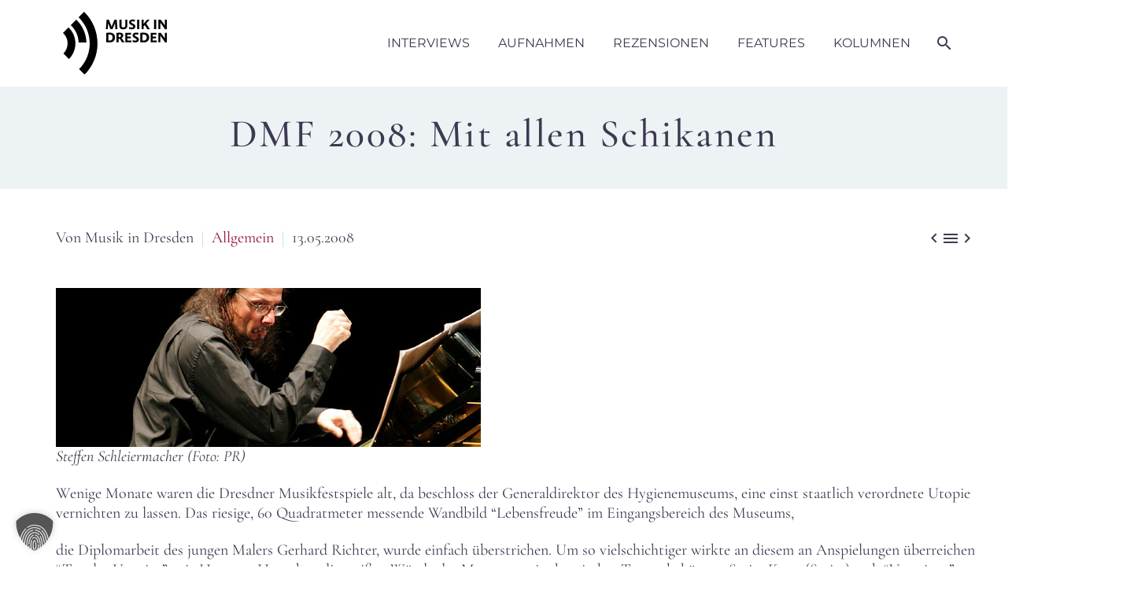

--- FILE ---
content_type: text/html; charset=UTF-8
request_url: https://www.musik-in-dresden.de/2008/05/13/dmf-2008-mit-allen-schikanen/
body_size: 17511
content:
<!DOCTYPE html>
<!--[if IE 7]>
<html class="ie ie7" lang="de" xmlns:og="https://ogp.me/ns#" xmlns:fb="https://ogp.me/ns/fb#">
<![endif]-->
<!--[if IE 8]>
<html class="ie ie8" lang="de" xmlns:og="https://ogp.me/ns#" xmlns:fb="https://ogp.me/ns/fb#">
<![endif]-->
<!--[if !(IE 7) | !(IE 8) ]><!-->
<html lang="de" xmlns:og="https://ogp.me/ns#" xmlns:fb="https://ogp.me/ns/fb#">
<!--<![endif]-->
<head>
	<meta charset="UTF-8">
	<meta name="viewport" content="width=device-width, initial-scale=1.0" />
	<link rel="profile" href="https://gmpg.org/xfn/11">
	<link rel="pingback" href="https://www.musik-in-dresden.de/xmlrpc.php">
	<style>.tgpli-background-inited { background-image: none !important; }img[data-tgpli-image-inited] { display:none !important;visibility:hidden !important; }</style>		<script type="text/javascript">
			window.tgpLazyItemsOptions = {
				visibilityOffset: 600,
				desktopEnable: true,
				mobileEnable: true			};
			window.tgpQueue = {
				nodes: [],
				add: function(id, data) {
					data = data || {};
					if (window.tgpLazyItems !== undefined) {
						if (this.nodes.length > 0) {
							window.tgpLazyItems.addNodes(this.flushNodes());
						}
						window.tgpLazyItems.addNode({
							node: document.getElementById(id),
							data: data
						});
					} else {
						this.nodes.push({
							node: document.getElementById(id),
							data: data
						});
					}
				},
				flushNodes: function() {
					return this.nodes.splice(0, this.nodes.length);
				}
			};
		</script>
		<script type="text/javascript" async src="https://www.musik-in-dresden.de/wp-content/themes/thegem-elementor/js/thegem-pagespeed-lazy-items.js"></script><meta name='robots' content='index, follow, max-image-preview:large, max-snippet:-1, max-video-preview:-1' />

	<!-- This site is optimized with the Yoast SEO plugin v26.8 - https://yoast.com/product/yoast-seo-wordpress/ -->
	<title>DMF 2008: Mit allen Schikanen - Musik in Dresden</title>
	<link rel="canonical" href="https://www.musik-in-dresden.de/2008/05/13/dmf-2008-mit-allen-schikanen/" />
	<meta property="og:locale" content="de_DE" />
	<meta property="og:type" content="article" />
	<meta property="og:title" content="DMF 2008: Mit allen Schikanen - Musik in Dresden" />
	<meta property="og:description" content="Steffen Schleiermacher Wenige Monate waren die Dresdner Musikfestspiele alt, da beschloss der Generaldirektor des Hygienemuseums, eine einst staatlich verordnete Utopie vernichten zu lassen. Das riesige, 60 Quadratmeter messende Wandbild &quot;Lebensfreude&quot; im Eingangsbereich des Museums, &hellip;" />
	<meta property="og:url" content="https://www.musik-in-dresden.de/2008/05/13/dmf-2008-mit-allen-schikanen/" />
	<meta property="og:site_name" content="Musik in Dresden" />
	<meta property="article:published_time" content="2008-05-13T14:59:00+00:00" />
	<meta property="article:modified_time" content="2021-03-29T10:09:37+00:00" />
	<meta property="og:image" content="https://www.musik-in-dresden.de/wp-content/uploads/2014/09/schleiermacher2.jpg" />
	<meta name="author" content="Musik in Dresden" />
	<meta name="twitter:card" content="summary_large_image" />
	<meta name="twitter:label1" content="Verfasst von" />
	<meta name="twitter:data1" content="Musik in Dresden" />
	<meta name="twitter:label2" content="Geschätzte Lesezeit" />
	<meta name="twitter:data2" content="3 Minuten" />
	<script type="application/ld+json" class="yoast-schema-graph">{"@context":"https://schema.org","@graph":[{"@type":"Article","@id":"https://www.musik-in-dresden.de/2008/05/13/dmf-2008-mit-allen-schikanen/#article","isPartOf":{"@id":"https://www.musik-in-dresden.de/2008/05/13/dmf-2008-mit-allen-schikanen/"},"author":{"name":"Musik in Dresden","@id":"https://www.musik-in-dresden.de/#/schema/person/95d9de30d4dec9b5244bb1de36bfd366"},"headline":"DMF 2008: Mit allen Schikanen","datePublished":"2008-05-13T14:59:00+00:00","dateModified":"2021-03-29T10:09:37+00:00","mainEntityOfPage":{"@id":"https://www.musik-in-dresden.de/2008/05/13/dmf-2008-mit-allen-schikanen/"},"wordCount":603,"image":{"@id":"https://www.musik-in-dresden.de/2008/05/13/dmf-2008-mit-allen-schikanen/#primaryimage"},"thumbnailUrl":"https://www.musik-in-dresden.de/wp-content/uploads/2014/09/schleiermacher2.jpg","inLanguage":"de"},{"@type":"WebPage","@id":"https://www.musik-in-dresden.de/2008/05/13/dmf-2008-mit-allen-schikanen/","url":"https://www.musik-in-dresden.de/2008/05/13/dmf-2008-mit-allen-schikanen/","name":"DMF 2008: Mit allen Schikanen - Musik in Dresden","isPartOf":{"@id":"https://www.musik-in-dresden.de/#website"},"primaryImageOfPage":{"@id":"https://www.musik-in-dresden.de/2008/05/13/dmf-2008-mit-allen-schikanen/#primaryimage"},"image":{"@id":"https://www.musik-in-dresden.de/2008/05/13/dmf-2008-mit-allen-schikanen/#primaryimage"},"thumbnailUrl":"https://www.musik-in-dresden.de/wp-content/uploads/2014/09/schleiermacher2.jpg","datePublished":"2008-05-13T14:59:00+00:00","dateModified":"2021-03-29T10:09:37+00:00","author":{"@id":"https://www.musik-in-dresden.de/#/schema/person/95d9de30d4dec9b5244bb1de36bfd366"},"breadcrumb":{"@id":"https://www.musik-in-dresden.de/2008/05/13/dmf-2008-mit-allen-schikanen/#breadcrumb"},"inLanguage":"de","potentialAction":[{"@type":"ReadAction","target":["https://www.musik-in-dresden.de/2008/05/13/dmf-2008-mit-allen-schikanen/"]}]},{"@type":"ImageObject","inLanguage":"de","@id":"https://www.musik-in-dresden.de/2008/05/13/dmf-2008-mit-allen-schikanen/#primaryimage","url":"https://www.musik-in-dresden.de/wp-content/uploads/2014/09/schleiermacher2.jpg","contentUrl":"https://www.musik-in-dresden.de/wp-content/uploads/2014/09/schleiermacher2.jpg"},{"@type":"BreadcrumbList","@id":"https://www.musik-in-dresden.de/2008/05/13/dmf-2008-mit-allen-schikanen/#breadcrumb","itemListElement":[{"@type":"ListItem","position":1,"name":"Home","item":"https://www.musik-in-dresden.de/"},{"@type":"ListItem","position":2,"name":"DMF 2008: Mit allen Schikanen"}]},{"@type":"WebSite","@id":"https://www.musik-in-dresden.de/#website","url":"https://www.musik-in-dresden.de/","name":"Musik in Dresden","description":"","potentialAction":[{"@type":"SearchAction","target":{"@type":"EntryPoint","urlTemplate":"https://www.musik-in-dresden.de/?s={search_term_string}"},"query-input":{"@type":"PropertyValueSpecification","valueRequired":true,"valueName":"search_term_string"}}],"inLanguage":"de"},{"@type":"Person","@id":"https://www.musik-in-dresden.de/#/schema/person/95d9de30d4dec9b5244bb1de36bfd366","name":"Musik in Dresden","description":"Die Beiträge auf »Musik in Dresden« stammen von den folgenden freien Autorinnen und Autoren: Irina Maria Antesberger, Mathias Bäumel, Peter Bäumler, Michael Bartsch, Karsten Blüthgen, Christfried Brödel, Matthias Creutziger, Michael Ernst, Marion Fiedler, Maria Funk, Oliver Geisler, Gabriele Gorgas, Boris Michael Gruhl, Stefan Heinemann, Alexander Keuk, Ekkehard Klemm, Christian Kluttig, Aron Koban, Andreas Körner, Björn Kühnicke, Aldo Lindhorst, Martin Morgenstern, Christoph Münch, Lea Muth, Tobias Niederschlag, Jens-Uwe Sommerschuh, Rico Stehfest, Anders Winter, Eva Zimmermann, Reiner Zimmermann, Paul Zöllner u.a.","url":"https://www.musik-in-dresden.de/author/anders/"}]}</script>
	<!-- / Yoast SEO plugin. -->


<link rel="alternate" type="application/rss+xml" title="Musik in Dresden &raquo; Feed" href="https://www.musik-in-dresden.de/feed/" />
<link rel="alternate" type="application/rss+xml" title="Musik in Dresden &raquo; Kommentar-Feed" href="https://www.musik-in-dresden.de/comments/feed/" />
<link rel="alternate" title="oEmbed (JSON)" type="application/json+oembed" href="https://www.musik-in-dresden.de/wp-json/oembed/1.0/embed?url=https%3A%2F%2Fwww.musik-in-dresden.de%2F2008%2F05%2F13%2Fdmf-2008-mit-allen-schikanen%2F" />
<link rel="alternate" title="oEmbed (XML)" type="text/xml+oembed" href="https://www.musik-in-dresden.de/wp-json/oembed/1.0/embed?url=https%3A%2F%2Fwww.musik-in-dresden.de%2F2008%2F05%2F13%2Fdmf-2008-mit-allen-schikanen%2F&#038;format=xml" />
<style id='wp-img-auto-sizes-contain-inline-css' type='text/css'>
img:is([sizes=auto i],[sizes^="auto," i]){contain-intrinsic-size:3000px 1500px}
/*# sourceURL=wp-img-auto-sizes-contain-inline-css */
</style>
<link rel='stylesheet' id='thegem-preloader-css' href='https://www.musik-in-dresden.de/wp-content/themes/thegem-elementor/css/thegem-preloader.css?ver=5.10.3.1' type='text/css' media='all' />
<style id='thegem-preloader-inline-css' type='text/css'>

		body:not(.compose-mode) .gem-icon-style-gradient span,
		body:not(.compose-mode) .gem-icon .gem-icon-half-1,
		body:not(.compose-mode) .gem-icon .gem-icon-half-2 {
			opacity: 0 !important;
			}
/*# sourceURL=thegem-preloader-inline-css */
</style>
<link rel='stylesheet' id='thegem-reset-css' href='https://www.musik-in-dresden.de/wp-content/themes/thegem-elementor/css/thegem-reset.css?ver=5.10.3.1' type='text/css' media='all' />
<link rel='stylesheet' id='thegem-grid-css' href='https://www.musik-in-dresden.de/wp-content/themes/thegem-elementor/css/thegem-grid.css?ver=5.10.3.1' type='text/css' media='all' />
<link rel='stylesheet' id='thegem-header-css' href='https://www.musik-in-dresden.de/wp-content/themes/thegem-elementor/css/thegem-header.css?ver=5.10.3.1' type='text/css' media='all' />
<link rel='stylesheet' id='thegem-style-css' href='https://www.musik-in-dresden.de/wp-content/themes/thegem-elementor/style.css?ver=5.10.3.1' type='text/css' media='all' />
<link rel='stylesheet' id='thegem-child-style-css' href='https://www.musik-in-dresden.de/wp-content/themes/thegem-elementor-child/style.css?ver=5.10.3.1' type='text/css' media='all' />
<link rel='stylesheet' id='thegem-widgets-css' href='https://www.musik-in-dresden.de/wp-content/themes/thegem-elementor/css/thegem-widgets.css?ver=5.10.3.1' type='text/css' media='all' />
<link rel='stylesheet' id='thegem-new-css-css' href='https://www.musik-in-dresden.de/wp-content/themes/thegem-elementor/css/thegem-new-css.css?ver=5.10.3.1' type='text/css' media='all' />
<link rel='stylesheet' id='perevazka-css-css-css' href='https://www.musik-in-dresden.de/wp-content/themes/thegem-elementor/css/thegem-perevazka-css.css?ver=5.10.3.1' type='text/css' media='all' />
<link rel='stylesheet' id='thegem-custom-css' href='https://www.musik-in-dresden.de/wp-content/themes/thegem-elementor-child/css/custom-ADIEsZOi.css?ver=5.10.3.1' type='text/css' media='all' />
<style id='thegem-custom-inline-css' type='text/css'>
#page-title {background-color: #EDF2F4FF;padding-top: 40px;padding-bottom: 40px;}#page-title h1,#page-title .title-rich-content {color: #3C3950FF;}.page-title-excerpt {color: #FFFFFFFF;margin-top: 18px;}#page-title .page-title-title {}#page-title .page-title-title .styled-subtitle.light,#page-title .page-title-excerpt .styled-subtitle.light{ font-family: var(--thegem-to-light-title-font-family); font-style: normal; font-weight: normal;}#page-title .page-title-title .title-main-menu,#page-title .page-title-excerpt .title-main-menu{ font-family: var(--thegem-to-menu-font-family); font-style: var(--thegem-to-menu-font-style); font-weight: var(--thegem-to-menu-font-weight); text-transform: var(--thegem-to-menu-text-transform); font-size: var(--thegem-to-menu-font-size); line-height: var(--thegem-to-menu-line-height); letter-spacing: var(--thegem-to-menu-letter-spacing, 0);}#page-title .page-title-title .title-main-menu.light,#page-title .page-title-excerpt .title-main-menu.light{ font-family: var(--thegem-to-light-title-font-family); font-style: normal; font-weight: normal;}#page-title .page-title-title .title-body,#page-title .page-title-excerpt .title-body{ font-family: var(--thegem-to-body-font-family); font-style: var(--thegem-to-body-font-style); font-weight: var(--thegem-to-body-font-weight); text-transform: var(--thegem-to-body-text-transform, none); font-size: var(--thegem-to-body-font-size); line-height: var(--thegem-to-body-line-height); letter-spacing: var(--thegem-to-body-letter-spacing);}#page-title .page-title-title .title-body.light,#page-title .page-title-excerpt .title-body.light{ font-family: var(--thegem-to-light-title-font-family); font-style: normal; font-weight: normal;}#page-title .page-title-title .title-tiny-body,#page-title .page-title-excerpt .title-tiny-body{ font-family: var(--thegem-to-body-tiny-font-family); font-style: var(--thegem-to-body-tiny-font-style); font-weight: var(--thegem-to-body-tiny-font-weight); text-transform: var(--thegem-to-body-tiny-text-transform, none); font-size: var(--thegem-to-body-tiny-font-size); line-height: var(--thegem-to-body-tiny-line-height); letter-spacing: var(--thegem-to-body-tiny-letter-spacing);}#page-title .page-title-title .title-tiny-body.light,#page-title .page-title-excerpt .title-tiny-body.light{ font-family: var(--thegem-to-light-title-font-family); font-style: normal; font-weight: normal;}.page-title-inner,body .breadcrumbs{padding-left: 0px;padding-right: 0px;}body .breadcrumbs,body .breadcrumbs a,body .bc-devider:before {color: #810129;}body .breadcrumbs .current {	color: #810129;	border-bottom: 3px solid #810129;}body .page-title-block .breadcrumbs-container{	text-align: center;}.page-breadcrumbs ul li a,.page-breadcrumbs ul li:not(:last-child):after{	color: #99A9B5FF;}.page-breadcrumbs ul li{	color: #3C3950FF;}.page-breadcrumbs ul li a:hover{	color: #3C3950FF;}.block-content {padding-top: 80px;background-color: #ffffff;background-image: none;}.gem-slideshow,.slideshow-preloader {background-color: #ffffff;}.block-content:last-of-type {padding-bottom: 50px;}#top-area {	display: block;}@media (max-width: 991px) {#page-title {padding-top: 80px;padding-bottom: 80px;}.page-title-inner, body .breadcrumbs{padding-left: 0px;padding-right: 0px;}.page-title-excerpt {margin-top: 18px;}#page-title .page-title-title {margin-top: 0px;}.block-content {}.block-content:last-of-type {}#top-area {	display: block;}}@media (max-width: 767px) {#page-title {padding-top: 80px;padding-bottom: 80px;}.page-title-inner,body .breadcrumbs{padding-left: 0px;padding-right: 0px;}.page-title-excerpt {margin-top: 18px;}#page-title .page-title-title {margin-top: 0px;}.block-content {}.block-content:last-of-type {}#top-area {	display: block;}}
/*# sourceURL=thegem-custom-inline-css */
</style>
<link rel='stylesheet' id='jquery-fancybox-css' href='https://www.musik-in-dresden.de/wp-content/themes/thegem-elementor/js/fancyBox/jquery.fancybox.min.css?ver=5.10.3.1' type='text/css' media='all' />
<style id='wp-emoji-styles-inline-css' type='text/css'>

	img.wp-smiley, img.emoji {
		display: inline !important;
		border: none !important;
		box-shadow: none !important;
		height: 1em !important;
		width: 1em !important;
		margin: 0 0.07em !important;
		vertical-align: -0.1em !important;
		background: none !important;
		padding: 0 !important;
	}
/*# sourceURL=wp-emoji-styles-inline-css */
</style>
<link rel='stylesheet' id='wp-block-library-css' href='https://www.musik-in-dresden.de/wp-includes/css/dist/block-library/style.min.css?ver=6.9' type='text/css' media='all' />
<style id='global-styles-inline-css' type='text/css'>
:root{--wp--preset--aspect-ratio--square: 1;--wp--preset--aspect-ratio--4-3: 4/3;--wp--preset--aspect-ratio--3-4: 3/4;--wp--preset--aspect-ratio--3-2: 3/2;--wp--preset--aspect-ratio--2-3: 2/3;--wp--preset--aspect-ratio--16-9: 16/9;--wp--preset--aspect-ratio--9-16: 9/16;--wp--preset--color--black: #000000;--wp--preset--color--cyan-bluish-gray: #abb8c3;--wp--preset--color--white: #ffffff;--wp--preset--color--pale-pink: #f78da7;--wp--preset--color--vivid-red: #cf2e2e;--wp--preset--color--luminous-vivid-orange: #ff6900;--wp--preset--color--luminous-vivid-amber: #fcb900;--wp--preset--color--light-green-cyan: #7bdcb5;--wp--preset--color--vivid-green-cyan: #00d084;--wp--preset--color--pale-cyan-blue: #8ed1fc;--wp--preset--color--vivid-cyan-blue: #0693e3;--wp--preset--color--vivid-purple: #9b51e0;--wp--preset--gradient--vivid-cyan-blue-to-vivid-purple: linear-gradient(135deg,rgb(6,147,227) 0%,rgb(155,81,224) 100%);--wp--preset--gradient--light-green-cyan-to-vivid-green-cyan: linear-gradient(135deg,rgb(122,220,180) 0%,rgb(0,208,130) 100%);--wp--preset--gradient--luminous-vivid-amber-to-luminous-vivid-orange: linear-gradient(135deg,rgb(252,185,0) 0%,rgb(255,105,0) 100%);--wp--preset--gradient--luminous-vivid-orange-to-vivid-red: linear-gradient(135deg,rgb(255,105,0) 0%,rgb(207,46,46) 100%);--wp--preset--gradient--very-light-gray-to-cyan-bluish-gray: linear-gradient(135deg,rgb(238,238,238) 0%,rgb(169,184,195) 100%);--wp--preset--gradient--cool-to-warm-spectrum: linear-gradient(135deg,rgb(74,234,220) 0%,rgb(151,120,209) 20%,rgb(207,42,186) 40%,rgb(238,44,130) 60%,rgb(251,105,98) 80%,rgb(254,248,76) 100%);--wp--preset--gradient--blush-light-purple: linear-gradient(135deg,rgb(255,206,236) 0%,rgb(152,150,240) 100%);--wp--preset--gradient--blush-bordeaux: linear-gradient(135deg,rgb(254,205,165) 0%,rgb(254,45,45) 50%,rgb(107,0,62) 100%);--wp--preset--gradient--luminous-dusk: linear-gradient(135deg,rgb(255,203,112) 0%,rgb(199,81,192) 50%,rgb(65,88,208) 100%);--wp--preset--gradient--pale-ocean: linear-gradient(135deg,rgb(255,245,203) 0%,rgb(182,227,212) 50%,rgb(51,167,181) 100%);--wp--preset--gradient--electric-grass: linear-gradient(135deg,rgb(202,248,128) 0%,rgb(113,206,126) 100%);--wp--preset--gradient--midnight: linear-gradient(135deg,rgb(2,3,129) 0%,rgb(40,116,252) 100%);--wp--preset--font-size--small: 13px;--wp--preset--font-size--medium: 20px;--wp--preset--font-size--large: 36px;--wp--preset--font-size--x-large: 42px;--wp--preset--spacing--20: 0.44rem;--wp--preset--spacing--30: 0.67rem;--wp--preset--spacing--40: 1rem;--wp--preset--spacing--50: 1.5rem;--wp--preset--spacing--60: 2.25rem;--wp--preset--spacing--70: 3.38rem;--wp--preset--spacing--80: 5.06rem;--wp--preset--shadow--natural: 6px 6px 9px rgba(0, 0, 0, 0.2);--wp--preset--shadow--deep: 12px 12px 50px rgba(0, 0, 0, 0.4);--wp--preset--shadow--sharp: 6px 6px 0px rgba(0, 0, 0, 0.2);--wp--preset--shadow--outlined: 6px 6px 0px -3px rgb(255, 255, 255), 6px 6px rgb(0, 0, 0);--wp--preset--shadow--crisp: 6px 6px 0px rgb(0, 0, 0);}:where(.is-layout-flex){gap: 0.5em;}:where(.is-layout-grid){gap: 0.5em;}body .is-layout-flex{display: flex;}.is-layout-flex{flex-wrap: wrap;align-items: center;}.is-layout-flex > :is(*, div){margin: 0;}body .is-layout-grid{display: grid;}.is-layout-grid > :is(*, div){margin: 0;}:where(.wp-block-columns.is-layout-flex){gap: 2em;}:where(.wp-block-columns.is-layout-grid){gap: 2em;}:where(.wp-block-post-template.is-layout-flex){gap: 1.25em;}:where(.wp-block-post-template.is-layout-grid){gap: 1.25em;}.has-black-color{color: var(--wp--preset--color--black) !important;}.has-cyan-bluish-gray-color{color: var(--wp--preset--color--cyan-bluish-gray) !important;}.has-white-color{color: var(--wp--preset--color--white) !important;}.has-pale-pink-color{color: var(--wp--preset--color--pale-pink) !important;}.has-vivid-red-color{color: var(--wp--preset--color--vivid-red) !important;}.has-luminous-vivid-orange-color{color: var(--wp--preset--color--luminous-vivid-orange) !important;}.has-luminous-vivid-amber-color{color: var(--wp--preset--color--luminous-vivid-amber) !important;}.has-light-green-cyan-color{color: var(--wp--preset--color--light-green-cyan) !important;}.has-vivid-green-cyan-color{color: var(--wp--preset--color--vivid-green-cyan) !important;}.has-pale-cyan-blue-color{color: var(--wp--preset--color--pale-cyan-blue) !important;}.has-vivid-cyan-blue-color{color: var(--wp--preset--color--vivid-cyan-blue) !important;}.has-vivid-purple-color{color: var(--wp--preset--color--vivid-purple) !important;}.has-black-background-color{background-color: var(--wp--preset--color--black) !important;}.has-cyan-bluish-gray-background-color{background-color: var(--wp--preset--color--cyan-bluish-gray) !important;}.has-white-background-color{background-color: var(--wp--preset--color--white) !important;}.has-pale-pink-background-color{background-color: var(--wp--preset--color--pale-pink) !important;}.has-vivid-red-background-color{background-color: var(--wp--preset--color--vivid-red) !important;}.has-luminous-vivid-orange-background-color{background-color: var(--wp--preset--color--luminous-vivid-orange) !important;}.has-luminous-vivid-amber-background-color{background-color: var(--wp--preset--color--luminous-vivid-amber) !important;}.has-light-green-cyan-background-color{background-color: var(--wp--preset--color--light-green-cyan) !important;}.has-vivid-green-cyan-background-color{background-color: var(--wp--preset--color--vivid-green-cyan) !important;}.has-pale-cyan-blue-background-color{background-color: var(--wp--preset--color--pale-cyan-blue) !important;}.has-vivid-cyan-blue-background-color{background-color: var(--wp--preset--color--vivid-cyan-blue) !important;}.has-vivid-purple-background-color{background-color: var(--wp--preset--color--vivid-purple) !important;}.has-black-border-color{border-color: var(--wp--preset--color--black) !important;}.has-cyan-bluish-gray-border-color{border-color: var(--wp--preset--color--cyan-bluish-gray) !important;}.has-white-border-color{border-color: var(--wp--preset--color--white) !important;}.has-pale-pink-border-color{border-color: var(--wp--preset--color--pale-pink) !important;}.has-vivid-red-border-color{border-color: var(--wp--preset--color--vivid-red) !important;}.has-luminous-vivid-orange-border-color{border-color: var(--wp--preset--color--luminous-vivid-orange) !important;}.has-luminous-vivid-amber-border-color{border-color: var(--wp--preset--color--luminous-vivid-amber) !important;}.has-light-green-cyan-border-color{border-color: var(--wp--preset--color--light-green-cyan) !important;}.has-vivid-green-cyan-border-color{border-color: var(--wp--preset--color--vivid-green-cyan) !important;}.has-pale-cyan-blue-border-color{border-color: var(--wp--preset--color--pale-cyan-blue) !important;}.has-vivid-cyan-blue-border-color{border-color: var(--wp--preset--color--vivid-cyan-blue) !important;}.has-vivid-purple-border-color{border-color: var(--wp--preset--color--vivid-purple) !important;}.has-vivid-cyan-blue-to-vivid-purple-gradient-background{background: var(--wp--preset--gradient--vivid-cyan-blue-to-vivid-purple) !important;}.has-light-green-cyan-to-vivid-green-cyan-gradient-background{background: var(--wp--preset--gradient--light-green-cyan-to-vivid-green-cyan) !important;}.has-luminous-vivid-amber-to-luminous-vivid-orange-gradient-background{background: var(--wp--preset--gradient--luminous-vivid-amber-to-luminous-vivid-orange) !important;}.has-luminous-vivid-orange-to-vivid-red-gradient-background{background: var(--wp--preset--gradient--luminous-vivid-orange-to-vivid-red) !important;}.has-very-light-gray-to-cyan-bluish-gray-gradient-background{background: var(--wp--preset--gradient--very-light-gray-to-cyan-bluish-gray) !important;}.has-cool-to-warm-spectrum-gradient-background{background: var(--wp--preset--gradient--cool-to-warm-spectrum) !important;}.has-blush-light-purple-gradient-background{background: var(--wp--preset--gradient--blush-light-purple) !important;}.has-blush-bordeaux-gradient-background{background: var(--wp--preset--gradient--blush-bordeaux) !important;}.has-luminous-dusk-gradient-background{background: var(--wp--preset--gradient--luminous-dusk) !important;}.has-pale-ocean-gradient-background{background: var(--wp--preset--gradient--pale-ocean) !important;}.has-electric-grass-gradient-background{background: var(--wp--preset--gradient--electric-grass) !important;}.has-midnight-gradient-background{background: var(--wp--preset--gradient--midnight) !important;}.has-small-font-size{font-size: var(--wp--preset--font-size--small) !important;}.has-medium-font-size{font-size: var(--wp--preset--font-size--medium) !important;}.has-large-font-size{font-size: var(--wp--preset--font-size--large) !important;}.has-x-large-font-size{font-size: var(--wp--preset--font-size--x-large) !important;}
/*# sourceURL=global-styles-inline-css */
</style>

<style id='classic-theme-styles-inline-css' type='text/css'>
/*! This file is auto-generated */
.wp-block-button__link{color:#fff;background-color:#32373c;border-radius:9999px;box-shadow:none;text-decoration:none;padding:calc(.667em + 2px) calc(1.333em + 2px);font-size:1.125em}.wp-block-file__button{background:#32373c;color:#fff;text-decoration:none}
/*# sourceURL=/wp-includes/css/classic-themes.min.css */
</style>
<link rel='stylesheet' id='borlabs-cookie-custom-css' href='https://www.musik-in-dresden.de/wp-content/cache/borlabs-cookie/1/borlabs-cookie-1-de.css?ver=3.3.23-27' type='text/css' media='all' />
<script type="text/javascript">function fullHeightRow() {
			var fullHeight,
				offsetTop,
				element = document.getElementsByClassName('vc_row-o-full-height')[0];
			if (element) {
				fullHeight = window.innerHeight;
				offsetTop = window.pageYOffset + element.getBoundingClientRect().top;
				if (offsetTop < fullHeight) {
					fullHeight = 100 - offsetTop / (fullHeight / 100);
					element.style.minHeight = fullHeight + 'vh'
				}
			}
		}
		fullHeightRow();</script><script type="text/javascript" src="https://www.musik-in-dresden.de/wp-includes/js/jquery/jquery.min.js?ver=3.7.1" id="jquery-core-js"></script>
<script type="text/javascript" src="https://www.musik-in-dresden.de/wp-includes/js/jquery/jquery-migrate.min.js?ver=3.4.1" id="jquery-migrate-js"></script>
<script data-no-optimize="1" data-no-minify="1" data-cfasync="false" type="text/javascript" src="https://www.musik-in-dresden.de/wp-content/cache/borlabs-cookie/1/borlabs-cookie-config-de.json.js?ver=3.3.23-32" id="borlabs-cookie-config-js"></script>
<link rel="https://api.w.org/" href="https://www.musik-in-dresden.de/wp-json/" /><link rel="alternate" title="JSON" type="application/json" href="https://www.musik-in-dresden.de/wp-json/wp/v2/posts/3626" /><link rel="EditURI" type="application/rsd+xml" title="RSD" href="https://www.musik-in-dresden.de/xmlrpc.php?rsd" />
<meta name="generator" content="WordPress 6.9" />
<link rel='shortlink' href='https://www.musik-in-dresden.de/?p=3626' />
<meta name="generator" content="Elementor 3.27.6; features: additional_custom_breakpoints; settings: css_print_method-external, google_font-enabled, font_display-auto">
			<style>
				.e-con.e-parent:nth-of-type(n+4):not(.e-lazyloaded):not(.e-no-lazyload),
				.e-con.e-parent:nth-of-type(n+4):not(.e-lazyloaded):not(.e-no-lazyload) * {
					background-image: none !important;
				}
				@media screen and (max-height: 1024px) {
					.e-con.e-parent:nth-of-type(n+3):not(.e-lazyloaded):not(.e-no-lazyload),
					.e-con.e-parent:nth-of-type(n+3):not(.e-lazyloaded):not(.e-no-lazyload) * {
						background-image: none !important;
					}
				}
				@media screen and (max-height: 640px) {
					.e-con.e-parent:nth-of-type(n+2):not(.e-lazyloaded):not(.e-no-lazyload),
					.e-con.e-parent:nth-of-type(n+2):not(.e-lazyloaded):not(.e-no-lazyload) * {
						background-image: none !important;
					}
				}
			</style>
			<link rel="amphtml" href="https://www.musik-in-dresden.de/2008/05/13/dmf-2008-mit-allen-schikanen/?amp=1"><link rel="icon" href="https://www.musik-in-dresden.de/wp-content/uploads/2021/07/cropped-favicon-1.png" sizes="32x32" />
<link rel="icon" href="https://www.musik-in-dresden.de/wp-content/uploads/2021/07/cropped-favicon-1.png" sizes="192x192" />
<link rel="apple-touch-icon" href="https://www.musik-in-dresden.de/wp-content/uploads/2021/07/cropped-favicon-1.png" />
<meta name="msapplication-TileImage" content="https://www.musik-in-dresden.de/wp-content/uploads/2021/07/cropped-favicon-1.png" />

<meta property="og:title" content="DMF 2008: Mit allen Schikanen"/>
<meta property="og:description" content="Steffen Schleiermacher Wenige Monate waren die Dresdner Musikfestspiele alt, da beschloss der Generaldirektor des Hygienemuseums, eine einst staatlich verordnete Utopie vernichten zu lassen. Das riesige, 60 Quadratmeter messende Wandbild &quot;Lebensfreude&quot; im Eingangsbereich des Museums, &amp;hell"/>
<meta property="og:site_name" content="Musik in Dresden"/>
<meta property="og:type" content="article"/>
<meta property="og:url" content="https://www.musik-in-dresden.de/2008/05/13/dmf-2008-mit-allen-schikanen/"/>

<meta itemprop="name" content="DMF 2008: Mit allen Schikanen"/>
<meta itemprop="description" content="Steffen Schleiermacher Wenige Monate waren die Dresdner Musikfestspiele alt, da beschloss der Generaldirektor des Hygienemuseums, eine einst staatlich verordnete Utopie vernichten zu lassen. Das riesige, 60 Quadratmeter messende Wandbild &quot;Lebensfreude&quot; im Eingangsbereich des Museums, &amp;hell"/>
	</head>


<body class="wp-singular post-template-default single single-post postid-3626 single-format-standard wp-theme-thegem-elementor wp-child-theme-thegem-elementor-child fullscreen-search elementor-default elementor-kit-14830">

	<script type="text/javascript">
		var gemSettings = {"isTouch":"","forcedLasyDisabled":"","tabletPortrait":"1","tabletLandscape":"","topAreaMobileDisable":"","parallaxDisabled":"","fillTopArea":"","themePath":"https:\/\/www.musik-in-dresden.de\/wp-content\/themes\/thegem-elementor","rootUrl":"https:\/\/www.musik-in-dresden.de","mobileEffectsEnabled":"","isRTL":""};
		(function() {
    function isTouchDevice() {
        return (('ontouchstart' in window) ||
            (navigator.MaxTouchPoints > 0) ||
            (navigator.msMaxTouchPoints > 0));
    }

    window.gemSettings.isTouch = isTouchDevice();

    function userAgentDetection() {
        var ua = navigator.userAgent.toLowerCase(),
        platform = navigator.platform.toLowerCase(),
        UA = ua.match(/(opera|ie|firefox|chrome|version)[\s\/:]([\w\d\.]+)?.*?(safari|version[\s\/:]([\w\d\.]+)|$)/) || [null, 'unknown', 0],
        mode = UA[1] == 'ie' && document.documentMode;

        window.gemBrowser = {
            name: (UA[1] == 'version') ? UA[3] : UA[1],
            version: UA[2],
            platform: {
                name: ua.match(/ip(?:ad|od|hone)/) ? 'ios' : (ua.match(/(?:webos|android)/) || platform.match(/mac|win|linux/) || ['other'])[0]
                }
        };
            }

    window.updateGemClientSize = function() {
        if (window.gemOptions == null || window.gemOptions == undefined) {
            window.gemOptions = {
                first: false,
                clientWidth: 0,
                clientHeight: 0,
                innerWidth: -1
            };
        }

        window.gemOptions.clientWidth = window.innerWidth || document.documentElement.clientWidth;
        if (document.body != null && !window.gemOptions.clientWidth) {
            window.gemOptions.clientWidth = document.body.clientWidth;
        }

        window.gemOptions.clientHeight = window.innerHeight || document.documentElement.clientHeight;
        if (document.body != null && !window.gemOptions.clientHeight) {
            window.gemOptions.clientHeight = document.body.clientHeight;
        }
    };

    window.updateGemInnerSize = function(width) {
        window.gemOptions.innerWidth = width != undefined ? width : (document.body != null ? document.body.clientWidth : 0);
    };

    userAgentDetection();
    window.updateGemClientSize(true);

    window.gemSettings.lasyDisabled = window.gemSettings.forcedLasyDisabled || (!window.gemSettings.mobileEffectsEnabled && (window.gemSettings.isTouch || window.gemOptions.clientWidth <= 800));
})();
		(function() {
    if (window.gemBrowser.name == 'safari') {
        try {
            var safariVersion = parseInt(window.gemBrowser.version);
        } catch(e) {
            var safariVersion = 0;
        }
        if (safariVersion >= 9) {
            window.gemSettings.parallaxDisabled = true;
            window.gemSettings.fillTopArea = true;
        }
    }
})();
		(function() {
    var fullwithData = {
        page: null,
        pageWidth: 0,
        pageOffset: {},
        fixVcRow: true,
        pagePaddingLeft: 0
    };

    function updateFullwidthData() {
        fullwithData.pageOffset = fullwithData.page.getBoundingClientRect();
        fullwithData.pageWidth = parseFloat(fullwithData.pageOffset.width);
        fullwithData.pagePaddingLeft = 0;

        if (fullwithData.page.className.indexOf('vertical-header') != -1) {
            fullwithData.pagePaddingLeft = 45;
            if (fullwithData.pageWidth >= 1600) {
                fullwithData.pagePaddingLeft = 360;
            }
            if (fullwithData.pageWidth < 980) {
                fullwithData.pagePaddingLeft = 0;
            }
        }
    }

    function gem_fix_fullwidth_position(element) {
        if (element == null) {
            return false;
        }

        if (fullwithData.page == null) {
            fullwithData.page = document.getElementById('page');
            updateFullwidthData();
        }

        /*if (fullwithData.pageWidth < 1170) {
            return false;
        }*/

        if (!fullwithData.fixVcRow) {
            return false;
        }

        if (element.previousElementSibling != null && element.previousElementSibling != undefined && element.previousElementSibling.className.indexOf('fullwidth-block') == -1) {
            var elementParentViewportOffset = element.previousElementSibling.getBoundingClientRect();
        } else {
            var elementParentViewportOffset = element.parentNode.getBoundingClientRect();
        }

        /*if (elementParentViewportOffset.top > window.gemOptions.clientHeight) {
            fullwithData.fixVcRow = false;
            return false;
        }*/

        if (element.className.indexOf('vc_row') != -1) {
            var elementMarginLeft = -21;
            var elementMarginRight = -21;
        } else {
            var elementMarginLeft = 0;
            var elementMarginRight = 0;
        }

        var offset = parseInt(fullwithData.pageOffset.left + 0.5) - parseInt((elementParentViewportOffset.left < 0 ? 0 : elementParentViewportOffset.left) + 0.5) - elementMarginLeft + fullwithData.pagePaddingLeft;
        var offsetKey = window.gemSettings.isRTL ? 'right' : 'left';

        element.style.position = 'relative';
        element.style[offsetKey] = offset + 'px';
        element.style.width = fullwithData.pageWidth - fullwithData.pagePaddingLeft + 'px';

        if (element.className.indexOf('vc_row') == -1) {
            element.setAttribute('data-fullwidth-updated', 1);
        }

        if (element.className.indexOf('vc_row') != -1 && !element.hasAttribute('data-vc-stretch-content')) {
            var el_full = element.parentNode.querySelector('.vc_row-full-width-before');
            var padding = -1 * offset;
            0 > padding && (padding = 0);
            var paddingRight = fullwithData.pageWidth - padding - el_full.offsetWidth + elementMarginLeft + elementMarginRight;
            0 > paddingRight && (paddingRight = 0);
            element.style.paddingLeft = padding + 'px';
            element.style.paddingRight = paddingRight + 'px';
        }
    }

    window.gem_fix_fullwidth_position = gem_fix_fullwidth_position;

    document.addEventListener('DOMContentLoaded', function() {
        var classes = [];

        if (window.gemSettings.isTouch) {
            document.body.classList.add('thegem-touch');
        }

        if (window.gemSettings.lasyDisabled && !window.gemSettings.forcedLasyDisabled) {
            document.body.classList.add('thegem-effects-disabled');
        }
    });

    if (window.gemSettings.parallaxDisabled) {
        var head  = document.getElementsByTagName('head')[0],
            link  = document.createElement('style');
        link.rel  = 'stylesheet';
        link.type = 'text/css';
        link.innerHTML = ".fullwidth-block.fullwidth-block-parallax-fixed .fullwidth-block-background { background-attachment: scroll !important; }";
        head.appendChild(link);
    }
})();

(function() {
    setTimeout(function() {
        var preloader = document.getElementById('page-preloader');
        if (preloader != null && preloader != undefined) {
            preloader.className += ' preloader-loaded';
        }
    }, window.pagePreloaderHideTime || 1000);
})();
	</script>
	


<div id="page" class="layout-fullwidth header-style-3">

			<a href="#page" class="scroll-top-button">Scroll Top</a>
	
	
		
		<div id="site-header-wrapper"  class="  " >
			
			<div class="menu-overlay"></div>
			<header id="site-header" class="site-header animated-header mobile-menu-layout-overlay" role="banner">
								
				<div class="header-background">
					<div class="container">
						<div class="header-main logo-position-left header-layout-default header-style-3">
																							<div class="site-title">
											<div class="site-logo" style="width:132px;">
			<a href="https://www.musik-in-dresden.de/" rel="home">
									<span class="logo"><img src="https://www.musik-in-dresden.de/wp-content/uploads/2021/07/musik-in-dresden.svg" srcset="https://www.musik-in-dresden.de/wp-content/uploads/2021/07/musik-in-dresden.svg 1x,https://www.musik-in-dresden.de/wp-content/uploads/2021/07/musik-in-dresden.svg 2x,https://www.musik-in-dresden.de/wp-content/uploads/2021/07/musik-in-dresden.svg 3x" alt="Musik in Dresden" style="width:132px;" class="tgp-exclude default"/><img src="https://www.musik-in-dresden.de/wp-content/uploads/2021/07/musik-in-dresden.svg" srcset="https://www.musik-in-dresden.de/wp-content/uploads/2021/07/musik-in-dresden.svg 1x,https://www.musik-in-dresden.de/wp-content/uploads/2021/07/musik-in-dresden.svg 2x,https://www.musik-in-dresden.de/wp-content/uploads/2021/07/musik-in-dresden.svg 3x" alt="Musik in Dresden" style="width:132px;" class="tgp-exclude small"/></span>
							</a>
		</div>
										</div>
																											<nav id="primary-navigation" class="site-navigation primary-navigation" role="navigation">
											<button class="menu-toggle dl-trigger">Primary Menu<span class="menu-line-1"></span><span class="menu-line-2"></span><span class="menu-line-3"></span></button><div class="overlay-menu-wrapper"><div class="overlay-menu-table"><div class="overlay-menu-row"><div class="overlay-menu-cell">																							<ul id="primary-menu" class="nav-menu styled no-responsive"><li id="menu-item-5132" class="menu-item menu-item-type-taxonomy menu-item-object-category menu-item-5132 megamenu-first-element"><a href="https://www.musik-in-dresden.de/category/interviews/">Interviews</a></li>
<li id="menu-item-5134" class="menu-item menu-item-type-taxonomy menu-item-object-category menu-item-5134 megamenu-first-element"><a href="https://www.musik-in-dresden.de/category/neue-aufnahmen/">Aufnahmen</a></li>
<li id="menu-item-5135" class="menu-item menu-item-type-taxonomy menu-item-object-category menu-item-5135 megamenu-first-element"><a href="https://www.musik-in-dresden.de/category/rezensionen/">Rezensionen</a></li>
<li id="menu-item-5131" class="menu-item menu-item-type-taxonomy menu-item-object-category menu-item-5131 megamenu-first-element"><a href="https://www.musik-in-dresden.de/category/features/">Features</a></li>
<li id="menu-item-5133" class="menu-item menu-item-type-taxonomy menu-item-object-category menu-item-5133 megamenu-first-element"><a href="https://www.musik-in-dresden.de/category/kolumnen/">Kolumnen</a></li>
<li class="menu-item menu-item-search "><a href="#"></a><div class="minisearch "><form role="search" id="searchform" class="sf" action="https://www.musik-in-dresden.de/" method="GET"><input id="searchform-input" class="sf-input" type="text" placeholder="Search..." name="s"><span class="sf-submit-icon"></span><input id="searchform-submit" class="sf-submit" type="submit" value="s"></form></div></li></ul>																						</div></div></div></div>										</nav>
																														</div>
					</div>
				</div>
			</header><!-- #site-header -->
								</div><!-- #site-header-wrapper -->
	
	
	<div id="main" class="site-main page__top-shadow visible">

<div id="main-content" class="main-content">

<div id="page-title" class="page-title-block page-title-alignment-center page-title-style-1 ">
						
						
						
						
						<div class="container"><div class="page-title-inner"><div class="page-title-title"><h1 style="color:#3C3950FF;">  DMF 2008: Mit allen Schikanen</h1></div><div class="page-title-excerpt"><div class=""  style="color:#FFFFFFFF;"><p><img data-tgpli-src="/files/Image/schleiermacher2.jpg" width="540" height="202" data-tgpli-inited data-tgpli-image-inited id="tgpli-6978d06fd6631" /><script>window.tgpQueue.add('tgpli-6978d06fd6631')</script><noscript><img src="/files/Image/schleiermacher2.jpg" width="540" height="202"/></noscript><span style="font-style:italic;">Steffen Schleiermacher </span></p>
<p>Wenige Monate waren die Dresdner Musikfestspiele alt, da beschloss der Generaldirektor des Hygienemuseums, eine einst staatlich verordnete Utopie vernichten zu lassen. Das riesige, 60 Quadratmeter messende Wandbild &#8222;Lebensfreude&#8220; im Eingangsbereich des Museums, &hellip;</p>
</div></div></div></div>
						
					</div>
<div class="block-content">
	<div class="container">
		<div class="panel row">

			<div class="panel-center col-xs-12">
				<article id="post-3626" class="post-3626 post type-post status-publish format-standard category-allgemein">

					<div class="entry-content post-content">
						
						
							
							<div class="post-meta date-color">
								<div class="entry-meta single-post-meta clearfix gem-post-date">
									<div class="post-meta-right">

																																																			<span class="post-meta-navigation">
												<span class="post-meta-navigation-prev" title="Vorheriger Eintrag"><a href="https://www.musik-in-dresden.de/2008/05/12/dmf-2008-muttertag-in-der-semperoper/" rel="prev">&#xe636;</a></span>												<span
														class="post-meta-category-link"><a
															href="https://www.musik-in-dresden.de/category/allgemein/">&#xe620;</a>
													</span>												<span class="post-meta-navigation-next" title="Nächster Eintrag"><a href="https://www.musik-in-dresden.de/2008/05/19/dmf-2008-das-kronos-quartet-mit-sun-rings/" rel="next">&#xe634;</a></span>											</span>
																			</div>
									<div class="post-meta-left">
																					<span class="post-meta-author">Von Musik in Dresden</span>
																															<span
													class="sep"></span> <span
													class="post-meta-categories"><a href="https://www.musik-in-dresden.de/category/allgemein/" title="Zeige alle Posts in Allgemein">Allgemein</a></span>
																																											<span class="sep"></span> <span
													class="post-meta-date">13.05.2008</span>
																			</div>
								</div><!-- .entry-meta -->
							</div>
							
						
						<img class='wp-image-312' data-tgpli-src="https://www.musik-in-dresden.de/wp-content/uploads/2014/09/schleiermacher2.jpg" width="540" height="202" data-tgpli-inited data-tgpli-image-inited id="tgpli-6978d06fd6641" /><script>window.tgpQueue.add('tgpli-6978d06fd6641')</script><noscript><img class='wp-image-312' src="https://www.musik-in-dresden.de/wp-content/uploads/2014/09/schleiermacher2.jpg" width="540" height="202"/></noscript>
<p><span style="font-style:italic;">Steffen Schleiermacher (Foto: PR)</span></p>
<p>Wenige Monate waren die Dresdner Musikfestspiele alt, da beschloss der Generaldirektor des Hygienemuseums, eine einst staatlich verordnete Utopie vernichten zu lassen. Das riesige, 60 Quadratmeter messende Wandbild &#8220;Lebensfreude&#8221; im Eingangsbereich des Museums,</p>
<p>die Diplomarbeit des jungen Malers Gerhard Richter, wurde einfach überstrichen. Um so vielschichtiger wirkte an diesem an Anspielungen überreichen &#8220;Tag der Utopien&#8221;, wie Hartmut Haenchen die weißen Wände des Museums mit akustischer Tapete behängte: Saties Kunst(Satire)werk &#8220;Vexations&#8221; (&#8220;Schikanen&#8221;) erlebte eine denkwürdige Aufführung in eben jenem Foyer. Fast exakt vierzehn Stunden lang erklangen &#8220;840 Wiederholungen für Klavier solo&#8221;, bevor der Intendant die Sektkorken knallen ließ, sich bei den beteiligten Pianisten und dem erheiterten Publikum herzlich bedankte und seine Utopien für den Moment glücklich ertränkte. </p>
<p><span style="font-weight:bold;">Wider die Willkür der Herrschenden <br /></span><br />Hatte das Budget der diesjährigen Festspiele nicht für einen Kompositionsauftrag gereicht, so kam doch eine respektable Uraufführung zustande. Im Rahmen des Konzerts »Marsyas: Utopie DDR«, das Kompositionstechniken verschiedener &#8220;satyrischer&#8221; Tonschöpfer mit einem Frühwerk Ernst Hermann Meyers konfrontierte, erklang zum Schluss Steffen Schleiermachers »Marsyas« nach einem Text Franz Fühmanns. Tröpfelte die Geschichte, vom Bariton Holger Falk mit rollendem &#8220;r&#8221; deklamiert, anfangs etwas dahin, so wurde auf einmal klar: das waren Körperflüssigkeiten, die sich hier aus dem Klavier ergossen! Das Finale ergriff die ohnmächtigen Hörer, die&#8217;s schon im Halse würgte, und setzte sie schonungslos den sadistischen Quälereien des so gar nicht apollinischen Herrschers aus (überschaubares Publikum, aber stürmischer Beifall). Ähnliche musikalische Dichte und interpretatorische Qualität erreichte allenfalls das Konzert des Freien Ensembles Dresden, das unkaputtbaren Nachteulen zuletzt noch das &#8220;Quartett auf das Ende der Zeit&#8221; genial zu Ohren brachte. </p>
<p><span style="font-weight:bold;">Utopie der perfekten Interpretation <br /></span><br />Ein absoluter Außenseiter durfte im Sammelsurium der politischen und geistigen Utopien nicht fehlen: der Amerikaner und Wahl-Mexikaner Conlon Nancarrow. Weil einige seiner früheren Werke als unaufführbar galten, verlegte sich der musikalische Eigenbrötler in den späten vierziger Jahren darauf, nur noch für selbstspielende pneumatische Klaviere zu komponieren. Von den ungeheuer aufwendig hergestellten fünfzig Kompositionen Nancarrows für das &#8220;Player Piano&#8221; stellte sein Freund und Adept Jürgen Hocker dem staunenden Publikum einige in Wort und Ton (nämlich an einem <a href="http://www.youtube.com/watch?v=axC-KWE2aq4"target="_blank">pneumatischen Bösendorfer-Flügel</a>) vor. </p>
<p><span style="font-weight:bold;">Rentabelstes Festival Europas <br /></span><br />Hartmut Haenchens bitter-ironisches Wort vom &#8220;rentabelsten Musikfestival Europas&#8221; hatte spätestens in den Nachmittagsstunden, da die Sonne unerbittlich durchs große Foyerfenster brannte, Mitarbeiter, Künstler und Besucher in hypnotischen Bann geschlagen. Beispielhaft sei hier eine Festivalmitarbeiterin erwähnt: Lisa Wiemer, die ihr freiwilliges kulturelles Jahr bei den Festspielen ableistet, übernahm am Morgen zwei Dutzend Durchgänge der &#8220;Vexations&#8221;, verteilte Programme, verkaufte Karten und moderierte hernach frisch und munter die Verleihung der Preise des Malwettbewerbs! Auch der Komponist und Pianist Steffen Schleiermacher war sich da nach seinem ungeheuer zehrenden Konzert nicht zu schade, &#8216;tres lent&#8217; noch sein eigenes Scherflein zu den &#8220;Schikanen&#8221; beizutragen. </p>
<p><span style="font-weight:bold;">Doppelbegabung vielleicht, Genie nein </span></p>
<p>So stimmig die Idee schien, zur Preisverleihung des Malwettbewerbs sowohl die Bilder als auch die musikalischen Werke des Litauers Mikalojus Konstantinas Ciurlionis (1875-1911) vorzustellen, so enttäuscht war wohl mancher Zuhörer- und -schauer von beidem. Die Bilder des Malereistudenten wurden in Originalität und Ausdruckskraft von manchen der an diesem Abend ausgezeichneten Werke Dresdner Schüler übertroffen, und musikalisch überzeugten weder die matt-epigonal bis schulmeisterlich wirkenden Kammermusikstückchen noch ihre nüchtern-didaktische Interpretation durch das Ciurlionis Streichquartett.</p>
<p><span style="font-style:italic;">Anders Winter<br /></span></p>
<p><span style="font-style:italic;">(Eine Textfassung des Artikels ist am 13.5.2008 in der Sächsischen Zeitung erschienen. Der Nachdruck erfolgt mit freundlicher Genehmigung des Verlags.)</span></p>

											</div><!-- .entry-content -->

					
								<div class="post-author-block rounded-corners clearfix">
							<div class="post-author-avatar"></div>
						<div class="post-author-info">
				<div class="name title-h5">Musik in Dresden <span class="light">/ Über den Autor</span></div>
				<div class="post-author-description">Die Beiträge auf »Musik in Dresden« stammen von den folgenden freien Autorinnen und Autoren: Irina Maria Antesberger, Mathias Bäumel, Peter Bäumler, Michael Bartsch, Karsten Blüthgen, Christfried Brödel, Matthias Creutziger, Michael Ernst, Marion Fiedler, Maria Funk, Oliver Geisler, Gabriele Gorgas, Boris Michael Gruhl, Stefan Heinemann, Alexander Keuk, Ekkehard Klemm, Christian Kluttig, Aron Koban, Andreas Körner, Björn Kühnicke, Aldo Lindhorst, Martin Morgenstern, Christoph Münch, Lea Muth, Tobias Niederschlag, Jens-Uwe Sommerschuh, Rico Stehfest, Anders Winter, Eva Zimmermann, Reiner Zimmermann, Paul Zöllner u.a.</div>
				<div class="post-author-posts-link"><a href="https://www.musik-in-dresden.de/author/anders/">Mehr Beiträge von Musik in Dresden</a></div>
			</div>
		</div>
	
					
					
					
				</article><!-- #post-## -->

			</div>

			
		</div>

	</div>
</div><!-- .block-content -->

</div><!-- #main-content -->


		</div><!-- #main -->
		<div id="lazy-loading-point"></div>

											
			
			<footer id="footer-nav" class="site-footer">
				<div class="container"><div class="row">

					<div class="col-md-3 col-md-push-9">
													<div id="footer-socials"><div class="socials inline-inside socials-colored-hover">
																														<a href="https://www.facebook.com/musikindresden" target="_blank" title="Facebook" class="socials-item"><i class="socials-item-icon facebook"></i></a>
																																																											<a href="https://twitter.com/musikindd" target="_blank" title="Twitter" class="socials-item"><i class="socials-item-icon twitter"></i></a>
																																																																																																	<a href="https://www.musik-in-dresden.de/feed/" target="_blank" title="RSS" class="socials-item"><i class="socials-item-icon rss"></i></a>
																																																																																																																																																																																																																																																																																																																																																																																																																																																																																																																																																																																																																																																																																																									</div></div><!-- #footer-socials -->
											</div>

					<div class="col-md-6">
												<nav id="footer-navigation" class="site-navigation footer-navigation centered-box" role="navigation">
							<ul id="footer-menu" class="nav-menu styled clearfix inline-inside"><li id="menu-item-5164" class="menu-item menu-item-type-post_type menu-item-object-page menu-item-5164"><a href="https://www.musik-in-dresden.de/ueber-musik-in-dresden/">Über Musik in Dresden</a></li>
<li id="menu-item-5163" class="menu-item menu-item-type-post_type menu-item-object-page menu-item-privacy-policy menu-item-5163"><a rel="privacy-policy" href="https://www.musik-in-dresden.de/impressum/">Impressum</a></li>
<li id="menu-item-10027" class="menu-item menu-item-type-post_type menu-item-object-page menu-item-10027"><a href="https://www.musik-in-dresden.de/datenschutz/">Datenschutzerklärung</a></li>
</ul>						</nav>
											</div>

					<div class="col-md-3 col-md-pull-9"><div class="footer-site-info">© Copyright 2021  <a href="https://www.musik-in-dresden.de/"></a></div></div>

				</div></div>
			</footer><!-- #footer-nav -->
						
			</div><!-- #page -->

	
	<script type="speculationrules">
{"prefetch":[{"source":"document","where":{"and":[{"href_matches":"/*"},{"not":{"href_matches":["/wp-*.php","/wp-admin/*","/wp-content/uploads/*","/wp-content/*","/wp-content/plugins/*","/wp-content/themes/thegem-elementor-child/*","/wp-content/themes/thegem-elementor/*","/*\\?(.+)"]}},{"not":{"selector_matches":"a[rel~=\"nofollow\"]"}},{"not":{"selector_matches":".no-prefetch, .no-prefetch a"}}]},"eagerness":"conservative"}]}
</script>
<script type="module" src="https://www.musik-in-dresden.de/wp-content/plugins/borlabs-cookie/assets/javascript/borlabs-cookie.min.js?ver=3.3.23" id="borlabs-cookie-core-js-module" data-cfasync="false" data-no-minify="1" data-no-optimize="1"></script>
<!--googleoff: all--><div data-nosnippet data-borlabs-cookie-consent-required='true' id='BorlabsCookieBox'></div><div id='BorlabsCookieWidget' class='brlbs-cmpnt-container'></div><!--googleon: all-->			<script>
				const lazyloadRunObserver = () => {
					const lazyloadBackgrounds = document.querySelectorAll( `.e-con.e-parent:not(.e-lazyloaded)` );
					const lazyloadBackgroundObserver = new IntersectionObserver( ( entries ) => {
						entries.forEach( ( entry ) => {
							if ( entry.isIntersecting ) {
								let lazyloadBackground = entry.target;
								if( lazyloadBackground ) {
									lazyloadBackground.classList.add( 'e-lazyloaded' );
								}
								lazyloadBackgroundObserver.unobserve( entry.target );
							}
						});
					}, { rootMargin: '200px 0px 200px 0px' } );
					lazyloadBackgrounds.forEach( ( lazyloadBackground ) => {
						lazyloadBackgroundObserver.observe( lazyloadBackground );
					} );
				};
				const events = [
					'DOMContentLoaded',
					'elementor/lazyload/observe',
				];
				events.forEach( ( event ) => {
					document.addEventListener( event, lazyloadRunObserver );
				} );
			</script>
			<script type="text/javascript" src="https://www.musik-in-dresden.de/wp-content/themes/thegem-elementor/js/thegem-form-elements.js?ver=5.10.3.1" id="thegem-form-elements-js"></script>
<script type="text/javascript" src="https://www.musik-in-dresden.de/wp-content/themes/thegem-elementor/js/jquery.easing.js?ver=5.10.3.1" id="jquery-easing-js"></script>
<script type="text/javascript" src="https://www.musik-in-dresden.de/wp-content/themes/thegem-elementor/js/SmoothScroll.js?ver=5.10.3.1" id="SmoothScroll-js"></script>
<script type="text/javascript" id="thegem-menu-init-script-js-extra">
/* <![CDATA[ */
var thegem_dlmenu_settings = {"ajax_url":"https://www.musik-in-dresden.de/wp-admin/admin-ajax.php","backLabel":"Back","showCurrentLabel":"Show this page"};
//# sourceURL=thegem-menu-init-script-js-extra
/* ]]> */
</script>
<script type="text/javascript" src="https://www.musik-in-dresden.de/wp-content/themes/thegem-elementor/js/thegem-menu_init.js?ver=5.10.3.1" id="thegem-menu-init-script-js"></script>
<script type="text/javascript" src="https://www.musik-in-dresden.de/wp-content/themes/thegem-elementor/js/thegem-header.js?ver=5.10.3.1" id="thegem-header-js"></script>
<script type="text/javascript" id="thegem-scripts-js-extra">
/* <![CDATA[ */
var thegem_scripts_data = {"ajax_url":"https://www.musik-in-dresden.de/wp-admin/admin-ajax.php","ajax_nonce":"6f9e641f8b"};
//# sourceURL=thegem-scripts-js-extra
/* ]]> */
</script>
<script type="text/javascript" src="https://www.musik-in-dresden.de/wp-content/themes/thegem-elementor/js/functions.js?ver=5.10.3.1" id="thegem-scripts-js"></script>
<script type="text/javascript" src="https://www.musik-in-dresden.de/wp-content/themes/thegem-elementor/js/fancyBox/jquery.mousewheel.pack.js?ver=5.10.3.1" id="jquery-mousewheel-js"></script>
<script type="text/javascript" src="https://www.musik-in-dresden.de/wp-content/themes/thegem-elementor/js/fancyBox/jquery.fancybox.min.js?ver=5.10.3.1" id="jquery-fancybox-js"></script>
<script type="text/javascript" src="https://www.musik-in-dresden.de/wp-content/themes/thegem-elementor/js/fancyBox/jquery.fancybox-init.js?ver=5.10.3.1" id="fancybox-init-script-js"></script>
<script data-borlabs-cookie-script-blocker-id='wp-emojis' type='text/template' id="wp-emoji-settings" type="application/json">
{"baseUrl":"https://s.w.org/images/core/emoji/17.0.2/72x72/","ext":".png","svgUrl":"https://s.w.org/images/core/emoji/17.0.2/svg/","svgExt":".svg","source":{"concatemoji":"https://www.musik-in-dresden.de/wp-includes/js/wp-emoji-release.min.js?ver=6.9"}}
</script>
<script type="module">
/* <![CDATA[ */
/*! This file is auto-generated */
const a=JSON.parse(document.getElementById("wp-emoji-settings").textContent),o=(window._wpemojiSettings=a,"wpEmojiSettingsSupports"),s=["flag","emoji"];function i(e){try{var t={supportTests:e,timestamp:(new Date).valueOf()};sessionStorage.setItem(o,JSON.stringify(t))}catch(e){}}function c(e,t,n){e.clearRect(0,0,e.canvas.width,e.canvas.height),e.fillText(t,0,0);t=new Uint32Array(e.getImageData(0,0,e.canvas.width,e.canvas.height).data);e.clearRect(0,0,e.canvas.width,e.canvas.height),e.fillText(n,0,0);const a=new Uint32Array(e.getImageData(0,0,e.canvas.width,e.canvas.height).data);return t.every((e,t)=>e===a[t])}function p(e,t){e.clearRect(0,0,e.canvas.width,e.canvas.height),e.fillText(t,0,0);var n=e.getImageData(16,16,1,1);for(let e=0;e<n.data.length;e++)if(0!==n.data[e])return!1;return!0}function u(e,t,n,a){switch(t){case"flag":return n(e,"\ud83c\udff3\ufe0f\u200d\u26a7\ufe0f","\ud83c\udff3\ufe0f\u200b\u26a7\ufe0f")?!1:!n(e,"\ud83c\udde8\ud83c\uddf6","\ud83c\udde8\u200b\ud83c\uddf6")&&!n(e,"\ud83c\udff4\udb40\udc67\udb40\udc62\udb40\udc65\udb40\udc6e\udb40\udc67\udb40\udc7f","\ud83c\udff4\u200b\udb40\udc67\u200b\udb40\udc62\u200b\udb40\udc65\u200b\udb40\udc6e\u200b\udb40\udc67\u200b\udb40\udc7f");case"emoji":return!a(e,"\ud83e\u1fac8")}return!1}function f(e,t,n,a){let r;const o=(r="undefined"!=typeof WorkerGlobalScope&&self instanceof WorkerGlobalScope?new OffscreenCanvas(300,150):document.createElement("canvas")).getContext("2d",{willReadFrequently:!0}),s=(o.textBaseline="top",o.font="600 32px Arial",{});return e.forEach(e=>{s[e]=t(o,e,n,a)}),s}function r(e){var t=document.createElement("script");t.src=e,t.defer=!0,document.head.appendChild(t)}a.supports={everything:!0,everythingExceptFlag:!0},new Promise(t=>{let n=function(){try{var e=JSON.parse(sessionStorage.getItem(o));if("object"==typeof e&&"number"==typeof e.timestamp&&(new Date).valueOf()<e.timestamp+604800&&"object"==typeof e.supportTests)return e.supportTests}catch(e){}return null}();if(!n){if("undefined"!=typeof Worker&&"undefined"!=typeof OffscreenCanvas&&"undefined"!=typeof URL&&URL.createObjectURL&&"undefined"!=typeof Blob)try{var e="postMessage("+f.toString()+"("+[JSON.stringify(s),u.toString(),c.toString(),p.toString()].join(",")+"));",a=new Blob([e],{type:"text/javascript"});const r=new Worker(URL.createObjectURL(a),{name:"wpTestEmojiSupports"});return void(r.onmessage=e=>{i(n=e.data),r.terminate(),t(n)})}catch(e){}i(n=f(s,u,c,p))}t(n)}).then(e=>{for(const n in e)a.supports[n]=e[n],a.supports.everything=a.supports.everything&&a.supports[n],"flag"!==n&&(a.supports.everythingExceptFlag=a.supports.everythingExceptFlag&&a.supports[n]);var t;a.supports.everythingExceptFlag=a.supports.everythingExceptFlag&&!a.supports.flag,a.supports.everything||((t=a.source||{}).concatemoji?r(t.concatemoji):t.wpemoji&&t.twemoji&&(r(t.twemoji),r(t.wpemoji)))});
//# sourceURL=https://www.musik-in-dresden.de/wp-includes/js/wp-emoji-loader.min.js
/* ]]> */
</script>
<template id="brlbs-cmpnt-cb-template-vimeo-content-blocker">
 <div class="brlbs-cmpnt-container brlbs-cmpnt-content-blocker brlbs-cmpnt-with-individual-styles" data-borlabs-cookie-content-blocker-id="vimeo-content-blocker" data-borlabs-cookie-content=""><div class="brlbs-cmpnt-cb-preset-c brlbs-cmpnt-cb-vimeo"> <div class="tgpli-inited tgpli-background-inited brlbs-cmpnt-cb-thumbnail" style="background-image: url('https://www.musik-in-dresden.de/wp-content/uploads/borlabs-cookie/1/brlbs-cb-vimeo-main.png')" id="tgpli-6978d06fd6666" ><script>window.tgpQueue.add('tgpli-6978d06fd6666')</script></div> <div class="brlbs-cmpnt-cb-main"> <div class="brlbs-cmpnt-cb-play-button"></div> <div class="brlbs-cmpnt-cb-content"> <p class="brlbs-cmpnt-cb-description">Sie sehen gerade einen Platzhalterinhalt von <strong>Vimeo</strong>. Um auf den eigentlichen Inhalt zuzugreifen, klicken Sie auf die Schaltfläche unten. Bitte beachten Sie, dass dabei Daten an Drittanbieter weitergegeben werden.</p> <a class="brlbs-cmpnt-cb-provider-toggle" href="#" data-borlabs-cookie-show-provider-information role="button">Mehr Informationen</a> </div> <div class="brlbs-cmpnt-cb-buttons"> <a class="brlbs-cmpnt-cb-btn" href="#" data-borlabs-cookie-unblock role="button">Inhalt entsperren</a> <a class="brlbs-cmpnt-cb-btn" href="#" data-borlabs-cookie-accept-service role="button" style="display: inherit">Erforderlichen Service akzeptieren und Inhalte entsperren</a> </div> </div> </div></div>
</template>
<script>
(function () {
    const allBackgroundContainerVimeo = document.querySelectorAll('[data-brlbs-elementor-bg-video-vimeo="true"]:not(:has(.brlbs-cmpnt-content-blocker))');

    const getVimeoId = url => (url.match(/vimeo\.com\/(?:.*\/)?([0-9]+)/) || [])[1] || null;
    const getThumbnailBackgroundImageUrl = (videoContainer) => {
        const bgImageCss = window.getComputedStyle(videoContainer).backgroundImage;
        if (bgImageCss != null && bgImageCss.startsWith('url(')) {
            return bgImageCss;
        }
        if (true !== true) {
            return null;
        }
        const settings = JSON.parse(videoContainer.dataset.settings)
        if (settings == null || !settings.hasOwnProperty('background_video_link')) {
            return null;
        }
        const vimeoId = getVimeoId(settings.background_video_link);
        if (vimeoId == null) {
            return null;
        }
        return 'url("https://www.musik-in-dresden.de/wp-content/uploads/borlabs-cookie/1/vimeo_' + vimeoId + '.jpg")';
    };

    const template = document.getElementById('brlbs-cmpnt-cb-template-vimeo-content-blocker');
    for (let videoContainer of allBackgroundContainerVimeo) {
        const id = videoContainer.dataset.id
        if (videoContainer && template) {
            const videoEmbed = videoContainer.querySelector('.elementor-background-video-embed');
            const cb = template.content.cloneNode(true).querySelector('.brlbs-cmpnt-container');
            cb.dataset.borlabsCookieContent = '[base64]';
            if (videoEmbed.nextSibling) {
                videoEmbed.parentNode.insertBefore(cb, videoEmbed.nextSibling);
            } else {
                videoEmbed.parentNode.appendChild(cb);
            }

            const bgImageCss = getThumbnailBackgroundImageUrl(videoContainer);
            const thumb = cb.querySelector('.brlbs-cmpnt-cb-thumbnail')
            if (bgImageCss != null && thumb != null) {
                thumb.style.backgroundImage = bgImageCss;
            }
        }
    }
})();
</script><template id="brlbs-cmpnt-cb-template-youtube-content-blocker">
 <div class="brlbs-cmpnt-container brlbs-cmpnt-content-blocker brlbs-cmpnt-with-individual-styles" data-borlabs-cookie-content-blocker-id="youtube-content-blocker" data-borlabs-cookie-content=""><div class="brlbs-cmpnt-cb-preset-c brlbs-cmpnt-cb-youtube"> <div class="tgpli-inited tgpli-background-inited brlbs-cmpnt-cb-thumbnail" style="background-image: url('https://www.musik-in-dresden.de/wp-content/uploads/borlabs-cookie/1/brlbs-cb-youtube-main.png')" id="tgpli-6978d06fd6671" ><script>window.tgpQueue.add('tgpli-6978d06fd6671')</script></div> <div class="brlbs-cmpnt-cb-main"> <div class="brlbs-cmpnt-cb-play-button"></div> <div class="brlbs-cmpnt-cb-content"> <p class="brlbs-cmpnt-cb-description">Sie sehen gerade einen Platzhalterinhalt von <strong>YouTube</strong>. Um auf den eigentlichen Inhalt zuzugreifen, klicken Sie auf die Schaltfläche unten. Bitte beachten Sie, dass dabei Daten an Drittanbieter weitergegeben werden.</p> <a class="brlbs-cmpnt-cb-provider-toggle" href="#" data-borlabs-cookie-show-provider-information role="button">Mehr Informationen</a> </div> <div class="brlbs-cmpnt-cb-buttons"> <a class="brlbs-cmpnt-cb-btn" href="#" data-borlabs-cookie-unblock role="button">Inhalt entsperren</a> <a class="brlbs-cmpnt-cb-btn" href="#" data-borlabs-cookie-accept-service role="button" style="display: inherit">Erforderlichen Service akzeptieren und Inhalte entsperren</a> </div> </div> </div></div>
</template>
<script>
(function () {
    const allBackgroundContainerYt = document.querySelectorAll('[data-brlbs-elementor-bg-video-yt="true"]:not(:has(.brlbs-cmpnt-content-blocker))');

    const getYouTubeId = url => (url.match(new RegExp("(?:youtube\.com\/(?:[^\/\n\s]+\/\S+\/|(?:v|e(?:mbed)?)\/|.*[?&]v=)|youtu\.be\/)([a-zA-Z0-9_-]{11})")) || [])[1] || null;
    const getThumbnailBackgroundImageUrl = (videoContainer) => {
        const bgImageCss = window.getComputedStyle(videoContainer).backgroundImage;
        if (bgImageCss != null && bgImageCss.startsWith('url(')) {
            return bgImageCss;
        }
        const thumbnailQuality = 'hqdefault';
        if (thumbnailQuality === 'none' || videoContainer.dataset.settings == null) {
            return null;
        }
        const settings = JSON.parse(videoContainer.dataset.settings)
        if (settings == null || !settings.hasOwnProperty('background_video_link')) {
            return null;
        }
        const ytId = getYouTubeId(settings.background_video_link);
        if (ytId == null) {
            return null;
        }
        return 'url("https://www.musik-in-dresden.de/wp-content/uploads/borlabs-cookie/1/yt_' + ytId + '_' + thumbnailQuality + '.jpg")';
    };

    const template = document.getElementById('brlbs-cmpnt-cb-template-youtube-content-blocker');
    for (let videoContainer of allBackgroundContainerYt) {
        const id = videoContainer.dataset.id
        if (videoContainer && template) {
            const videoEmbed = videoContainer.querySelector('.elementor-background-video-embed');
            const cb = template.content.cloneNode(true).querySelector('.brlbs-cmpnt-container');
            cb.dataset.borlabsCookieContent = '[base64]';
            if (videoEmbed.nextSibling) {
                videoEmbed.parentNode.insertBefore(cb, videoEmbed.nextSibling);
            } else {
                videoEmbed.parentNode.appendChild(cb);
            }

            const bgImageCss = getThumbnailBackgroundImageUrl(videoContainer);
            const thumb = cb.querySelector('.brlbs-cmpnt-cb-thumbnail')
            if (bgImageCss != null && thumb != null) {
                thumb.style.backgroundImage = bgImageCss;
            }
        }
    }
})();
</script><template id="brlbs-cmpnt-cb-template-elementor-recaptcha">
 <div class="brlbs-cmpnt-container brlbs-cmpnt-content-blocker brlbs-cmpnt-with-individual-styles" data-borlabs-cookie-content-blocker-id="elementor-recaptcha" data-borlabs-cookie-content="[base64]"><div class="brlbs-cmpnt-cb-preset-b brlbs-cmpnt-cb-elementor-recaptcha"> <div class="tgpli-inited tgpli-background-inited brlbs-cmpnt-cb-thumbnail" style="background-image: url('https://www.musik-in-dresden.de/wp-content/uploads/borlabs-cookie/1/bct-google-recaptcha-main.png')" id="tgpli-6978d06fd6678" ><script>window.tgpQueue.add('tgpli-6978d06fd6678')</script></div> <div class="brlbs-cmpnt-cb-main"> <div class="brlbs-cmpnt-cb-content"> <p class="brlbs-cmpnt-cb-description">Sie müssen den Inhalt von <strong>reCAPTCHA</strong> laden, um das Formular abzuschicken. Bitte beachten Sie, dass dabei Daten mit Drittanbietern ausgetauscht werden.</p> <a class="brlbs-cmpnt-cb-provider-toggle" href="#" data-borlabs-cookie-show-provider-information role="button">Mehr Informationen</a> </div> <div class="brlbs-cmpnt-cb-buttons"> <a class="brlbs-cmpnt-cb-btn" href="#" data-borlabs-cookie-unblock role="button">Inhalt entsperren</a> <a class="brlbs-cmpnt-cb-btn" href="#" data-borlabs-cookie-accept-service role="button" style="display: inherit">Erforderlichen Service akzeptieren und Inhalte entsperren</a> </div> </div> </div></div>
</template>
<script>
(function() {
    const template = document.querySelector("#brlbs-cmpnt-cb-template-elementor-recaptcha");
    const divsToInsertBlocker = document.querySelectorAll('.elementor-field-type-recaptcha_v3 .elementor-field,.elementor-field-type-recaptcha .elementor-field');
    for (const div of divsToInsertBlocker) {
        const cb = template.content.cloneNode(true).querySelector('.brlbs-cmpnt-container');
        div.appendChild(cb);

        const elementorForm = div.closest('form.elementor-form');
        if (elementorForm != null) {
            elementorForm.querySelectorAll('.elementor-field-type-submit button').forEach(btn => btn.disabled = true);
        }
    }
})()
</script>		<div id="ajax-search-params" ></div>
			<div class="thegem-fullscreen-search "
		 data-id="header-search" >
		<form role="search" class="searchform sf" action="https://www.musik-in-dresden.de/"
			  method="GET">
			<input class="thegem-fullscreen-searchform-input sf-input" type="text"
				   placeholder="Start typing to search..."
				   name="s">
						<div class="sf-close"></div>
		</form>
		<div class="search-scroll">
						<div class="sf-result">
				<div class="result-sections"></div>
			</div>
		</div>

	</div>
	<script type="text/javascript">(function() {window.addEventListener("load",function(){var elem = document.getElementById("thegem-preloader-inline-css");setTimeout(function() { if (elem!==null && elem.parentNode!==null) elem.parentNode.removeChild(elem) }, 300); });})();</script></body>
</html>
